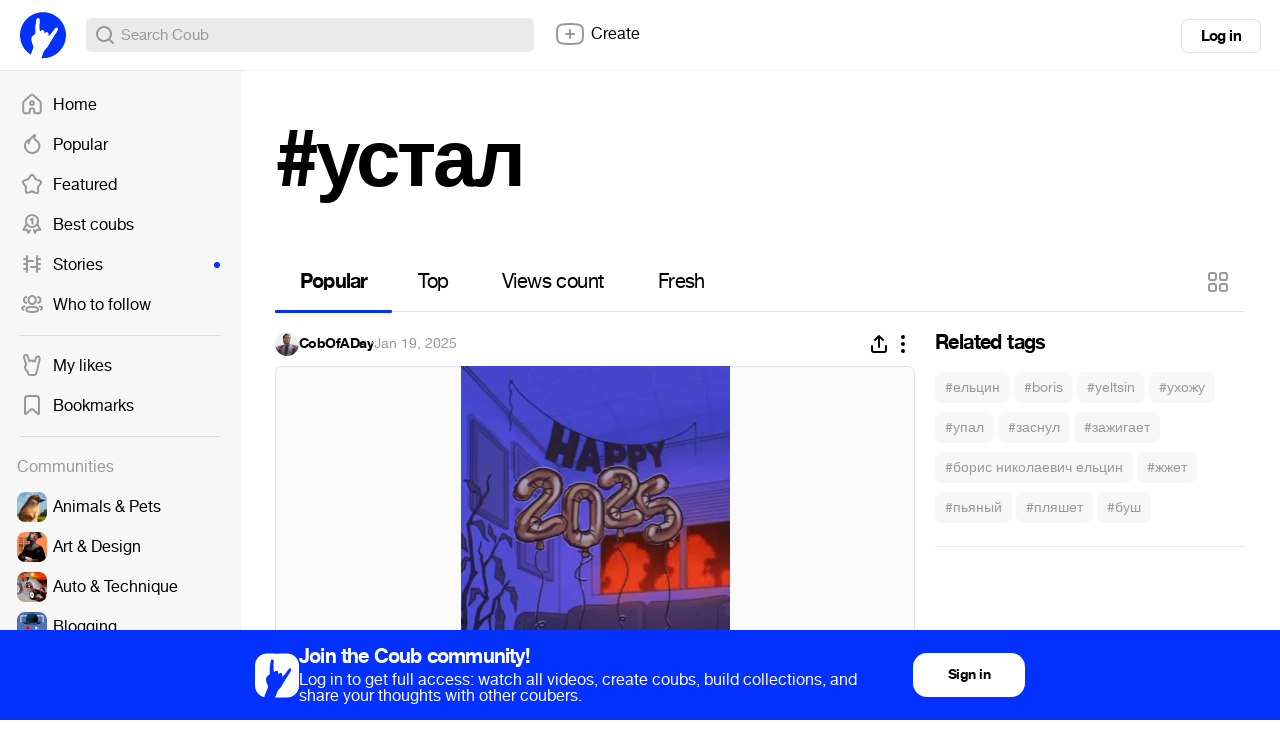

--- FILE ---
content_type: text/html; charset=utf-8
request_url: https://coub.com/tags/%D1%83%D1%81%D1%82%D0%B0%D0%BB
body_size: 16088
content:
<!DOCTYPE html>
<html>
<head>
<link rel="stylesheet" href="https://assets-cdn-s.coub.com/assets/coub/core_light-4319d5d9a5f6a150dcd5e03d2e4a7365ded2e0efbc485994a3de1cb0ff5d3835.css" media="screen, projection" />
<link rel="stylesheet" href="https://assets-cdn-s.coub.com/assets/coub/unlogged_light-5d5776e9160652f20478aa2cd8900d7a47c2f150e393f548cc1b23614181802b.css" media="screen, projection" />
<title>#устал on Coub</title>
<link rel="stylesheet" href="https://assets-cdn-s.coub.com/assets/coub/pages/search/tag_page_light-0ed6cfc0e1eecab9c891b631264fcfae6aee7e65dfd34f38e21a9b56b738bd0d.css" media="screen, projection" />

<script src="https://assets-cdn-s.coub.com/assets/sync_bundle-c6d4e11d9639e808c719edc99e587f55fecfe5c7114f8236409bda453b6f147d.js" crossorigin="anonymous"></script>
<script>
//<![CDATA[
I18n.locale = 'en';
I18n.fallbacks = true;
I18n.pluralization.ru = function (count) {
var key = count % 10 == 1 && count % 100 != 11 ? "one" : [2, 3, 4].indexOf(count % 10) >= 0 && [12, 13, 14].indexOf(count % 100) < 0 ? "few" : count % 10 == 0 || [5, 6, 7, 8, 9].indexOf(count % 10) >= 0 || [11, 12, 13, 14].indexOf(count % 100) >= 0 ? "many" : "other";
return [key];
};
window.production = true;

//]]>
</script>
<meta name="csrf-param" content="authenticity_token" />
<meta name="csrf-token" content="Iu8gM1amJPrqtV3LPKXbyBGb-NTe7P-nTZ_WYMDeKiQEOsd45wcbTZXxC0AnYo1xHohSDmWxHfB6ckj-vlSWaA" />

<script type="text/javascript">
  window.geo_country = "US";
  window.geo_city = "Columbus";
  window.request_client = "";
</script>

<script>
window.dataLayer = window.dataLayer || [];
</script>
<!-- Google Tag Manager -->
<script>(function(w,d,s,l,i){w[l]=w[l]||[];w[l].push({'gtm.start':
new Date().getTime(),event:'gtm.js'});var f=d.getElementsByTagName(s)[0],
j=d.createElement(s),dl=l!='dataLayer'?'&l='+l:'';j.async=true;j.src=
'https://www.googletagmanager.com/gtm.js?id='+i+dl;f.parentNode.insertBefore(j,f);
})(window,document,'script','dataLayer','GTM-MXHWXFG');</script>
<!-- End Google Tag Manager -->

<!-- Yandex.Metrika counter -->
<script type="text/javascript">
(function(m,e,t,r,i,k,a){m[i]=m[i]||function(){(m[i].a=m[i].a||[]).push(arguments)};
m[i].l=1*new Date();k=e.createElement(t),a=e.getElementsByTagName(t)[0],k.async=1,k.src=r,a.parentNode.insertBefore(k,a)})
(window, document, "script", "https://mc.yandex.ru/metrika/tag.js", "ym");
ym(48571952, "init", {webvisor: true});
</script>

<script>
//<![CDATA[

  window.env = 'production';

//]]>
</script>
<meta property="og:url" content="https://coub.com/tags/%D1%83%D1%81%D1%82%D0%B0%D0%BB" />
<meta name="title" content="#устал on Coub" />
<meta property="og:title" content="#устал on Coub" />
<meta name="description" content="Most popular coubs with #устал hashtag" />
<meta property="og:description" content="Most popular coubs with #устал hashtag" />
<meta property="og:site_name" content="Coub" />
<meta name="keywords" content="coub, video, loop, gif, animation, social, media, mashups, living photo, animated gif, gifs, gif, cinemagraph, gifsound, perfect loop, vine alternative, video, video editor, community" />
<meta property="og:image" content="https://assets-cdn-s.coub.com/assets/og/coub_og_image-ac413e288cf569b3fec8bcce869961e530d0f70adef8f94fb47883590e4d57fa.png" />
<meta property="og:image:width" content="936" />
<meta property="og:image:height" content="488" />
<meta property="al:ios:url" content="coub://timeline"></meta>
<meta property="al:ios:app_store_id" content="714042522"></meta>
<meta property="al:ios:app_name" content="Coub"></meta>
<meta property="al:android:url" content="coub://timeline"></meta>
<meta property="al:android:package" content="com.coub.android"></meta>
<meta property="al:android:app_name" content="Coub"></meta>

<link href='/manifest.json' rel='manifest'>
<link href='/favicon.ico' rel='shortcut icon'>
<link href='/apple-touch-icon-76.png' rel='apple-touch-icon' sizes='76x76'>
<link href='/apple-touch-icon-120.png' rel='apple-touch-icon' sizes='120x120'>
<link href='/apple-touch-icon-152.png' rel='apple-touch-icon' sizes='152x152'>
<meta content='width=device-width, initial-scale=1, maximum-scale=1, user-scalable=0' name='viewport'>
<meta content='Coub' name='application-name'>
<meta content="app-id=714042522" name="apple-itunes-app" />
<meta content='text/html; charset=utf-8' http-equiv='Content-Type'>
<meta content='255353984557948' property='fb:pages'>
<meta content='f6b46805307f3e1f' name='yandex-verification'>

</head>
<body class='tag-page'>

<div class='body-container'>
<div class='main-menu -always-visible'>
<div class='main-menu__shade'></div>
<div class='main-menu__inner'>
<div class='main-menu__fold'>
<svg xmlns="http://www.w3.org/2000/svg" width="16" height="16" fill="none"><path fill-rule="evenodd" clip-rule="evenodd" d="M6.76 5.15a1 1 0 10-1.52-1.3l-3 3.5a1 1 0 000 1.3l3 3.5a1 1 0 001.52-1.3L5.173 9H13a1 1 0 100-2H5.174L6.76 5.15z" fill="#999"></path></svg>
</div>
<div class='main-menu__wrapper hasScroller' data-scroll-type='vertical'>
<nav class='main-menu__nav'>
<ul>
<li class='main-menu__nav-item'>
<a href="/feed"><i><svg xmlns="http://www.w3.org/2000/svg" width="24" height="24" fill="none"><path fill-rule="evenodd" clip-rule="evenodd" d="M11.995 8.295a2.822 2.822 0 100 5.643 2.822 2.822 0 000-5.643zm-.822 2.822a.822.822 0 111.644 0 .822.822 0 01-1.644 0z" fill="#999"></path><path fill-rule="evenodd" clip-rule="evenodd" d="M13.946 2.459l-.002-.002a2.902 2.902 0 00-3.898 0l-.001.002-6.743 6.085a2.914 2.914 0 00-.958 2.162v8.68a2.913 2.913 0 002.907 2.908H8.81a1.957 1.957 0 001.954-1.954v-1.926c0-.715.624-1.304 1.366-1.237.582.059 1.108.631 1.108 1.351v1.803c0 1.077.877 1.954 1.954 1.954h3.558a2.913 2.913 0 002.907-2.908v-8.68c0-.826-.348-1.61-.958-2.163l-6.752-6.075zm-2.557 1.48a.902.902 0 011.212 0l.004.004 6.75 6.074c.191.173.301.418.301.68v8.68c0 .497-.41.908-.907.908h-3.512v-1.757c0-1.607-1.171-3.17-2.915-3.342h-.005a3.253 3.253 0 00-3.554 3.228v1.88H5.251a.913.913 0 01-.907-.907v-8.68c0-.262.11-.508.3-.68l6.743-6.085.002-.002z" fill="#999"></path></svg></i>
Home
<span></span>
</a></li>

<li class='main-menu__nav-item'>
<a href="/hot"><i><svg xmlns="http://www.w3.org/2000/svg" width="24" height="24" fill="none"><path fill-rule="evenodd" clip-rule="evenodd" d="M15.582 2.22a1 1 0 01.348 1.014c-.077.32-.186.681-.282.998-.052.173-.1.333-.138.467-.122.438-.198.818-.198 1.203 0 .309.126.586.5.96.28.279.598.52.988.817.205.156.43.328.68.528.669.534 1.41 1.203 1.977 2.124.576.938.943 2.087.943 3.543a7.59 7.59 0 01-.15 1.515C19.538 19.166 16.195 22 12.2 22c-.349 0-.7-.019-1.058-.07-3.006-.385-5.519-2.388-6.584-5.108A8.047 8.047 0 014 13.873c0-2.824 1.458-5.306 3.66-6.76a1 1 0 011.358.244c.177-.32.368-.63.57-.932a12.631 12.631 0 014.928-4.323 1 1 0 011.066.116zM7.647 9.723a6.047 6.047 0 00-1.227 6.368m1.227-6.368c.035.264.053.533.053.808 0 .218-.008.422-.029.618a1 1 0 001.978.29 10.365 10.365 0 011.6-3.9l.003-.004A10.586 10.586 0 0113.36 5.21c-.03.221-.047.452-.047.691 0 1.043.51 1.8 1.09 2.377.375.374.867.75 1.317 1.093.181.138.355.271.513.397.603.482 1.134.98 1.521 1.61.378.614.647 1.4.647 2.495 0 .386-.038.768-.11 1.12l-.004.018C17.756 17.846 15.236 20 12.2 20c-.277 0-.535-.015-.785-.05l-.014-.002c-2.28-.29-4.18-1.81-4.981-3.855" fill="#999"></path></svg></i>
Popular
<span></span>
</a></li>

<li class='main-menu__nav-item'>
<a href="/featured/creators"><i><svg xmlns="http://www.w3.org/2000/svg" width="24" height="24" fill="none"><path fill-rule="evenodd" clip-rule="evenodd" d="M12.018 4c-.283 0-.531.154-.632.328a.98.98 0 01-.042.066L9.386 7.231A2.6 2.6 0 017.79 8.508l-3.217.908a1.532 1.532 0 00-.389.275.772.772 0 00-.164.21c-.003.006-.003.006-.002 0-.024.125-.027.3.01.47.036.175.095.266.126.298.033.034.063.07.09.108l2.062 2.844c.524.588.624 1.393.624 1.874l-.001.057-.2 3.51a1 1 0 01-.011.103.405.405 0 00.038.257c.04.085.12.193.257.316.25.138.512.168.772.083l3.13-1.215a2.438 2.438 0 012.12.007l3.13 1.316c.193.063.338.078.442.068a.45.45 0 00.262-.11.998.998 0 01.11-.079c.038-.023.091-.073.14-.191.05-.12.084-.285.086-.483l-.197-3.48a.976.976 0 01-.002-.056c0-.486.103-1.301.64-1.89l2.166-2.752a.856.856 0 00.136-.834c-.103-.321-.27-.49-.548-.592l-3.262-.92a1 1 0 01-.247-.105c-.35-.18-.995-.51-1.35-1.19l-1.87-2.954a1.062 1.062 0 01-.021-.033C12.549 4.154 12.3 4 12.018 4zm-2.34-.714C10.183 2.452 11.119 2 12.019 2c.908 0 1.85.459 2.351 1.306l1.887 2.98c.02.032.039.065.056.1.01.02.033.058.118.121.084.063.189.121.35.205l3.194.902c.018.005.037.01.055.017.905.312 1.53.968 1.823 1.878a2.853 2.853 0 01-.46 2.673l-.005.008-2.196 2.787c-.021.027-.043.053-.067.077 0 0-.035.04-.069.16-.03.106-.047.234-.049.359l.198 3.48a.979.979 0 01.002.056c0 .756-.235 1.778-1.113 2.36-.853.673-1.836.607-2.609.34a1.012 1.012 0 01-.061-.023l-3.194-1.342a1.002 1.002 0 01-.072-.034.437.437 0 00-.378 0 .975.975 0 01-.098.044l-3.193 1.24a1.116 1.116 0 01-.036.012c-.914.316-1.824.149-2.55-.302a1 1 0 01-.11-.08c-.646-.533-1.205-1.353-1.057-2.42l.195-3.434a1.441 1.441 0 00-.049-.36.459.459 0 00-.069-.16.995.995 0 01-.09-.107L2.66 12c-.332-.37-.508-.82-.591-1.217a3.25 3.25 0 01-.016-1.26c.104-.54.436-.972.732-1.262.31-.302.69-.557 1.065-.712a1 1 0 01.111-.039l3.293-.929.022-.006a.602.602 0 00.348-.293c.022-.046.048-.09.077-.133L9.68 3.286z" fill="#999"></path></svg></i>
Featured
<span></span>
</a></li>

<li class='main-menu__nav-item'>
<a href="/best/daily"><i><svg xmlns="http://www.w3.org/2000/svg" width="24" height="24" fill="none"><path fill-rule="evenodd" clip-rule="evenodd" d="M5 9a7 7 0 1114 0A7 7 0 015 9zm7-5a5 5 0 100 10 5 5 0 000-10z" fill="#999"></path><path fill-rule="evenodd" clip-rule="evenodd" d="M7.002 11.635a1 1 0 01.363 1.367l-2.255 3.88 1.661-.108a1.1 1.1 0 011.057.61l.716 1.448.578-1.06a1 1 0 011.756.957L9.47 21.31a1.1 1.1 0 01-1.952-.04L6.301 18.81l-2.746.177a1.1 1.1 0 01-1.022-1.65l3.102-5.338a1 1 0 011.367-.363zM17.037 11.614a1 1 0 00-.423 1.35l2.052 3.924-1.756-.114a1.1 1.1 0 00-1.057.61l-.666 1.347-.448-.92a1 1 0 10-1.798.877l1.251 2.567a1.1 1.1 0 001.975.006l1.213-2.452 2.755.177a1.1 1.1 0 001.045-1.607l-2.794-5.343a1 1 0 00-1.35-.422zM11.5 8.5v3a1 1 0 102 0V6.7a1.1 1.1 0 00-1.76-.88L9.9 7.2a1 1 0 101.2 1.6l.4-.3z" fill="#999"></path></svg></i>
Best coubs
<span></span>
</a></li>

<li class='main-menu__nav-item highlighted'>
<a href="/featured/stories"><i><svg xmlns="http://www.w3.org/2000/svg" width="24" height="24" fill="none"><path fill-rule="evenodd" clip-rule="evenodd" d="M7 3a1 1 0 011 1v4h5a1 1 0 110 2H8v10a1 1 0 11-2 0v-2H4a1 1 0 110-2h2v-3H4a1 1 0 110-2h2V8H4a1 1 0 010-2h2V4a1 1 0 011-1z" fill="#999"></path><path fill-rule="evenodd" clip-rule="evenodd" d="M17 3a1 1 0 011 1v2h2.112a1 1 0 110 2H18v3h2.112a1 1 0 110 2H18v3h2a1 1 0 110 2h-2v2a1 1 0 11-2 0v-4h-5a1 1 0 110-2h5V4a1 1 0 011-1z" fill="#999"></path></svg></i>
Stories
<span></span>
</a></li>

<li class='main-menu__nav-item'>
<a href="/featured/channels"><i><svg xmlns="http://www.w3.org/2000/svg" width="24" height="24" fill="none"><path fill-rule="evenodd" clip-rule="evenodd" d="M7.411 7.994C7.412 5.3 9.467 3 12.142 3c2.676 0 4.731 2.302 4.731 4.995 0 2.695-2.055 4.996-4.73 4.996h-.032c-2.669-.01-4.708-2.313-4.7-4.997zm0 0v-.002l1 .003h-1v-.002zM12.142 5c-1.445 0-2.73 1.276-2.73 2.995V8c-.007 1.712 1.268 2.986 2.705 2.992h.025c1.445 0 2.731-1.275 2.731-2.996 0-1.72-1.286-2.995-2.73-2.995zM7.2 4.84A1 1 0 016.388 6c-.816.143-1.524.932-1.524 1.98.003 1.066.731 1.86 1.564 1.985a1 1 0 11-.298 1.978c-1.895-.285-3.262-1.994-3.266-3.96v-.001c0-1.939 1.326-3.627 3.177-3.952A1 1 0 017.2 4.84zm9.885 0a1 1 0 011.158-.811c1.851.325 3.177 2.013 3.177 3.952v.002c-.003 1.965-1.372 3.674-3.266 3.959a1 1 0 01-.297-1.978c.831-.125 1.561-.919 1.563-1.984 0-1.05-.707-1.838-1.523-1.981a1 1 0 01-.812-1.158zM5.468 14.307a1 1 0 01-.83 1.145c-.6.096-.985.241-1.198.391-.163.114-.2.203-.2.348 0 .126.031.189.075.242.058.07.184.174.438.277a1 1 0 01-.757 1.852c-.448-.183-.89-.452-1.223-.856a2.334 2.334 0 01-.534-1.515c0-.875.423-1.543 1.051-1.985.577-.405 1.313-.613 2.032-.729a1 1 0 011.146.83zm13.348 0a1 1 0 011.145-.83c.72.116 1.455.324 2.032.73.628.44 1.051 1.11 1.051 1.984 0 .576-.185 1.092-.533 1.515-.334.404-.776.673-1.224.856a1 1 0 11-.756-1.852c.253-.104.379-.207.437-.277.044-.053.076-.116.076-.242 0-.145-.038-.234-.2-.348-.214-.15-.599-.295-1.2-.39a1 1 0 01-.828-1.146zm-11.1.16c1.233-.443 2.833-.568 4.427-.568 1.603 0 3.204.13 4.436.578.623.227 1.22.559 1.665 1.06.465.521.72 1.174.72 1.924 0 .752-.257 1.405-.726 1.925-.448.498-1.047.826-1.67 1.05-1.233.441-2.833.565-4.425.565-1.603 0-3.204-.129-4.436-.576-.624-.227-1.22-.558-1.666-1.058a2.82 2.82 0 01-.72-1.924c0-.752.257-1.404.725-1.925.448-.498 1.047-.827 1.67-1.051zm-.183 2.39a.813.813 0 00-.212.586c0 .267.079.443.212.592.152.17.42.351.857.51.89.323 2.2.456 3.753.456 1.547 0 2.857-.128 3.75-.448.439-.157.707-.337.86-.505a.812.812 0 00.21-.587.829.829 0 00-.212-.594c-.152-.17-.42-.352-.856-.51-.89-.325-2.2-.458-3.752-.458-1.547 0-2.858.13-3.75.45-.44.158-.708.338-.86.507z" fill="#999"></path></svg></i>
Who to follow
<span></span>
</a></li>

<li class='main-menu__hr'></li>
<li class='main-menu__nav-item'>
<a href="/likes"><i><svg xmlns="http://www.w3.org/2000/svg" fill="none" height="24" viewBox="0 0 24 24" width="24"><path clip-rule="evenodd" d="m15.0946 4.58779-.0156.0449-.6402 2.17408c-.2862-.09794-.6047-.15591-.9556-.15591-.0177 0-.0353.00015-.0528.00046-.3786.00655-.7278.08344-1.0428.21486-.1029-.06515-.211-.12467-.3242-.17764-.4058-.18994-.8778-.29568-1.4168-.27513-.2871.01041-.5643.05937-.82744.1413-.01337-.03274-.0254-.06361-.03597-.09248l-1.03433-3.29222-.01042-.02983c-.21877-.62638-.65537-1.24355-1.2774-1.6573-.67182-.44686-1.70097-.718891-2.75473-.20883l-.00737.00357-.00735.00363c-1.61476.798-1.90168 2.64883-1.55322 3.88646.56382 2.17355 1.23406 4.22294 1.94598 6.27869-.14328.2224-.30821.4946-.47159.7984l-.00441.0082-.00434.0082c-.01527.0291-.03315.0609-.06833.123l-.01832.032c-.10664.1862-.36089.6299-.46426 1.2117-.11617.6539-.02182 1.2906.19159 1.914.16933.5009.37795.9646.66712 1.5395.44364.8825.9781 1.385 1.34274 1.7278l.01585.0149.00149.0014c.37837.3572.53135.5522.60837.6905.05109.0917.10101.2115.10101.4834 0 1.6569 1.34315 3 3 3h4.30493c1.6568 0 3-1.3431 3-3 0-.3857.1288-.7445.4651-1.5229l.0242-.0558c.215-.4971.5194-1.2005.6755-2.0051.1675-.8633.5961-3.0072.7743-3.898l.0002-.001.0003-.0018.0003-.0013.0743-.3717c.1753-.6346.4185-1.6228.5617-2.27797l.7621-3.52908c.1274-.59131.1127-1.34842-.1245-2.03748-.2387-.69351-.9781-1.92199-2.569-1.92199-1.6071 0-2.521 1.30424-2.8361 2.21251zm-7.45152 12.78171c.84052.7932 1.33819 1.4582 1.33819 2.6299 0 .5523.44771 1 1 1h4.30493c.5523 0 1-.4477 1-1 0-.8598.3132-1.5847.6292-2.3161.2282-.5284.458-1.0601.5722-1.6486.2099-1.0819.8621-4.338.8696-4.3701.1649-.5899.4104-1.5844.551-2.22777l.7609-3.52348c.0055-.02572.0104-.05263.0147-.08055.0043-.0277.0079-.05639.0108-.0859.0542-.54561-.123-1.37162-.7639-1.37162-.3861 0-.7666.34932-.9465.86795l-.9221 3.13139c-.0395.11428-.0838.22404-.1314.33048-.0925.20729-.1969.40194-.2997.59271-.1241.23093-.2517.46843-.3529.71879l-.0125.0315c-.0049.0124-.0097.0254-.0143.0387-.0054.0155-.0107.0315-.0161.0477-.0456.1375-.096.2897-.2601.2897-.075 0-.2118-.0357-.2681-.2709-.0082-.0667-.0194-.1355-.0339-.20518-.0101-.04858-.0218-.09762-.035-.14674l-.0004-.00149c-.1132-.41879-.3422-.84317-.7072-1.03833-.0462-.02468-.0945-.0457-.145-.06257-.0242-.00807-.0489-.01518-.074-.0213l-.0134-.00315c-.068-.01545-.1396-.02368-.2149-.02368-.483 0-.7484.33599-.9684.85754-.0224.05306-.0446.10873-.0662.16546-.0356.09268-.1612.14258-.2343.14258-.1462-.00713-.2436-.09446-.2624-.22991-.0051-.03659-.0115-.07305-.0192-.10926l-.0004-.00172c-.0493-.22871-.1519-.44744-.2969-.62648-.184-.22716-.4363-.39042-.7344-.4291-.0273-.00353-.0549-.00602-.0829-.00743-.032-.00161-.0645-.0018-.0975-.0005-.5098.01783-.99339.38853-1.17144.89825-.03739.11834-.16463.25308-.29238.25308-.19145 0-.33356-.2496-.43981-.48442l-.01296-.02895c-.01635-.0369-.03182-.07315-.04645-.10772l-.01015-.024c-.0298-.0705-.05601-.13254-.07914-.17652l-.02305-.04413c-.13284-.25431-.2798-.53564-.41361-.80904-.02577-.05265-.05105-.105-.07564-.15681-.10866-.22886-.204-.44711-.26925-.63324l-1.03644-3.29892c-.17632-.50485-.72457-.99064-1.2726-.72537-.4114.20331-.63524.74338-.56506 1.30272.00257.02043.00552.04089.00888.06136.01107.06758.02647.13527.0464.20251l.005.0193c.0965.37219.19634.74099.29923 1.10727.42899 1.52725.91096 3.01043 1.42524 4.51119.10811.3155.21765.6318.32842.9494.1237.3546.10121.6469-.06372.8697-.09184.123-.39359.5471-.68784 1.0943-.03239.0616-.06583.1206-.09877.1787-.21719.383-.4122.7269-.13738 1.5269.05151.1527.10883.3042.17668.466.10002.2385.2229.4993.38371.819.28301.5632.6035.8661.94461 1.1869z" fill="#000" fill-rule="evenodd"></path></svg></i>
My likes
<span></span>
</a></li>

<li class='main-menu__nav-item'>
<a href="/bookmarks"><i><svg xmlns="http://www.w3.org/2000/svg" width="24" height="24" fill="none"><path fill-rule="evenodd" clip-rule="evenodd" d="M16 4H8a2 2 0 00-2 2v13.603l4.054-3.535a3 3 0 013.951.006L18 19.582V6a2 2 0 00-2-2zM8 2a4 4 0 00-4 4v14.328c0 1.434 1.687 2.2 2.768 1.259l4.6-4.012a1 1 0 011.318.002l4.542 3.99c1.08.947 2.772.18 2.772-1.256V6a4 4 0 00-4-4H8z" fill="#999"></path></svg></i>
Bookmarks
<span></span>
</a></li>

<li auto-init='true' class='main-menu__banner -hidden' data-type='small_left' widget-coub-banner='true'>
<div class='main-menu__hr'></div>
</li>
<li class='main-menu__hr'></li>
<li class='main-menu__nav-item -title'>
Communities
</li>
<li class='main-menu__switcher-item main-menu__community-item' data-community-id='32' data-community-permalink='animals-pets'>
<a class="-fill page-reload" href="/community/animals-pets"></a>
<img alt="Animals &amp; Pets" src="https://attachments-cdn-s.coub.com/coub_storage/category/cw_image/60432c0f1f4/5d35698dc76c52d5f9e63/small_1544749976_animals2.png" width="30" height="30" />
<div class='title'>Animals &amp; Pets</div>
<div class='switcher toggle-registration' data-action='sign_up' data-prompt='Unsubscribe' hideable-prompt='true'></div>
</li>

<li class='main-menu__switcher-item main-menu__community-item' data-community-id='2' data-community-permalink='art'>
<a class="-fill page-reload" href="/community/art"></a>
<img alt="Art &amp; Design" src="https://attachments-cdn-s.coub.com/coub_storage/category/cw_image/bc49636b5e9/9d819c4215f13ccf07a7b/small_1544749302_art2.png" width="30" height="30" />
<div class='title'>Art &amp; Design</div>
<div class='switcher toggle-registration' data-action='sign_up' data-prompt='Unsubscribe' hideable-prompt='true'></div>
</li>

<li class='main-menu__switcher-item main-menu__community-item' data-community-id='75' data-community-permalink='cars'>
<a class="-fill page-reload" href="/community/cars"></a>
<img alt="Auto &amp; Technique" src="https://attachments-cdn-s.coub.com/coub_storage/category/cw_image/dcda24f72f3/076e0f1bc1028aa643b02/small_1545566648_Auto.png" width="30" height="30" />
<div class='title'>Auto &amp; Technique</div>
<div class='switcher toggle-registration' data-action='sign_up' data-prompt='Unsubscribe' hideable-prompt='true'></div>
</li>

<li class='main-menu__switcher-item main-menu__community-item' data-community-id='113' data-community-permalink='blogging'>
<a class="-fill page-reload" href="/community/blogging"></a>
<img alt="Blogging" src="https://attachments-cdn-s.coub.com/coub_storage/category/cw_image/cc945f16597/2b4fb4d4deb9e584afe1c/small_1622039038_Blogging.png" width="30" height="30" />
<div class='title'>Blogging</div>
<div class='switcher toggle-registration' data-action='sign_up' data-prompt='Unsubscribe' hideable-prompt='true'></div>
</li>

<li class='main-menu__switcher-item main-menu__community-item' data-community-id='14' data-community-permalink='cartoons'>
<a class="-fill page-reload" href="/community/cartoons"></a>
<img alt="Cartoons" src="https://attachments-cdn-s.coub.com/coub_storage/category/cw_image/f8ede745da4/2e6c3a22d04db1a6a25e3/small_1544759035_cartoons2.png" width="30" height="30" />
<div class='title'>Cartoons</div>
<div class='switcher toggle-registration' data-action='sign_up' data-prompt='Unsubscribe' hideable-prompt='true'></div>
</li>

<li class='main-menu__switcher-item main-menu__community-item' data-community-id='39' data-community-permalink='celebrity'>
<a class="-fill page-reload" href="/community/celebrity"></a>
<img alt="Celebrity" src="https://attachments-cdn-s.coub.com/coub_storage/category/cw_image/f29db91ad17/ceeba69e8fe30eb9c445a/small_1544760906_celeb2.png" width="30" height="30" />
<div class='title'>Celebrity</div>
<div class='switcher toggle-registration' data-action='sign_up' data-prompt='Unsubscribe' hideable-prompt='true'></div>
</li>

<li class='main-menu__switcher-item main-menu__community-item' data-community-id='77' data-community-permalink='dance'>
<a class="-fill page-reload" href="/community/dance"></a>
<img alt="Dance" src="https://attachments-cdn-s.coub.com/coub_storage/category/cw_image/d7afb96f274/3e8dad0b674f8605556f2/small_1545567838_Dance.png" width="30" height="30" />
<div class='title'>Dance</div>
<div class='switcher toggle-registration' data-action='sign_up' data-prompt='Unsubscribe' hideable-prompt='true'></div>
</li>

<li class='main-menu__switcher-item main-menu__community-item' data-community-id='16' data-community-permalink='fashion'>
<a class="-fill page-reload" href="/community/fashion"></a>
<img alt="Fashion &amp; Beauty" src="https://attachments-cdn-s.coub.com/coub_storage/category/cw_image/503df3602c0/3bb25ae4face4a7c9a6f8/small_1544654169_Fashion.png" width="30" height="30" />
<div class='title'>Fashion &amp; Beauty</div>
<div class='switcher toggle-registration' data-action='sign_up' data-prompt='Unsubscribe' hideable-prompt='true'></div>
</li>

<li class='main-menu__switcher-item main-menu__community-item' data-community-id='112' data-community-permalink='food-kitchen'>
<a class="-fill page-reload" href="/community/food-kitchen"></a>
<img alt="Food &amp; Kitchen" src="https://attachments-cdn-s.coub.com/coub_storage/category/cw_image/496fb34cd0a/573a3d5c899f3d332162b/small_1622031286_Food-Kitchen.png" width="30" height="30" />
<div class='title'>Food &amp; Kitchen</div>
<div class='switcher toggle-registration' data-action='sign_up' data-prompt='Unsubscribe' hideable-prompt='true'></div>
</li>

<li class='main-menu__switcher-item main-menu__community-item' data-community-id='17' data-community-permalink='gaming'>
<a class="-fill page-reload" href="/community/gaming"></a>
<img alt="Gaming" src="https://attachments-cdn-s.coub.com/coub_storage/category/cw_image/49fb773a80c/efee899b14f85527ed209/small_1544749693_gaming2.png" width="30" height="30" />
<div class='title'>Gaming</div>
<div class='switcher toggle-registration' data-action='sign_up' data-prompt='Unsubscribe' hideable-prompt='true'></div>
</li>

<li class='main-menu__switcher-item main-menu__community-item' data-community-id='114' data-community-permalink='live-pictures'>
<a class="-fill page-reload" href="/community/live-pictures"></a>
<img alt="Live Pictures" src="https://attachments-cdn-s.coub.com/coub_storage/category/cw_image/6a781fee541/43bd1211431771697290d/small_1622039067_Live_pictures.png" width="30" height="30" />
<div class='title'>Live Pictures</div>
<div class='switcher toggle-registration' data-action='sign_up' data-prompt='Unsubscribe' hideable-prompt='true'></div>
</li>

<li class='main-menu__switcher-item main-menu__community-item' data-community-id='37' data-community-permalink='mashup'>
<a class="-fill page-reload" href="/community/mashup"></a>
<img alt="Mashup" src="https://attachments-cdn-s.coub.com/coub_storage/category/cw_image/93ae83fbc3f/4d90453882a0f2e50dbc0/small_1544622036_Mashup.png" width="30" height="30" />
<div class='title'>Mashup</div>
<div class='switcher toggle-registration' data-action='sign_up' data-prompt='Unsubscribe' hideable-prompt='true'></div>
</li>

<li class='main-menu__switcher-item main-menu__community-item' data-community-id='116' data-community-permalink='memes'>
<a class="-fill page-reload" href="/community/memes"></a>
<img alt="Memes" src="https://attachments-cdn-s.coub.com/coub_storage/category/cw_image/c9ec52f6b8e/901439d39eb2de551860f/small_1623846896_memes.png" width="30" height="30" />
<div class='title'>Memes</div>
<div class='switcher toggle-registration' data-action='sign_up' data-prompt='Unsubscribe' hideable-prompt='true'></div>
</li>

<li class='main-menu__switcher-item main-menu__community-item' data-community-id='19' data-community-permalink='movies'>
<a class="-fill page-reload" href="/community/movies"></a>
<img alt="Movies &amp; TV" src="https://attachments-cdn-s.coub.com/coub_storage/category/cw_image/dda6b36d2fb/9ae8ba82060e5659de192/small_1544758441_movies2.png" width="30" height="30" />
<div class='title'>Movies &amp; TV</div>
<div class='switcher toggle-registration' data-action='sign_up' data-prompt='Unsubscribe' hideable-prompt='true'></div>
</li>

<li class='main-menu__switcher-item main-menu__community-item' data-community-id='8' data-community-permalink='music'>
<a class="-fill page-reload" href="/community/music"></a>
<img alt="Music" src="https://attachments-cdn-s.coub.com/coub_storage/category/cw_image/0327247c5ff/85914bdd8e1edc998c480/small_1544760089_Music3.png" width="30" height="30" />
<div class='title'>Music</div>
<div class='switcher toggle-registration' data-action='sign_up' data-prompt='Unsubscribe' hideable-prompt='true'></div>
</li>

<li class='main-menu__switcher-item main-menu__community-item' data-community-id='9' data-community-permalink='nature-travel'>
<a class="-fill page-reload" href="/community/nature-travel"></a>
<img alt="Nature &amp; Travel" src="https://attachments-cdn-s.coub.com/coub_storage/category/cw_image/a4b57370b28/3c9d9a8cf4246d5a30610/small_1545567929_Nature.png" width="30" height="30" />
<div class='title'>Nature &amp; Travel</div>
<div class='switcher toggle-registration' data-action='sign_up' data-prompt='Unsubscribe' hideable-prompt='true'></div>
</li>

<li class='main-menu__switcher-item main-menu__community-item' data-community-id='76' data-community-permalink='science-technology'>
<a class="-fill page-reload" href="/community/science-technology"></a>
<img alt="Science &amp; Technology" src="https://attachments-cdn-s.coub.com/coub_storage/category/cw_image/d7b917ae565/55b6fc9b6407f7099c088/small_1544622172_science.png" width="30" height="30" />
<div class='title'>Science &amp; Technology</div>
<div class='switcher toggle-registration' data-action='sign_up' data-prompt='Unsubscribe' hideable-prompt='true'></div>
</li>

<li class='main-menu__switcher-item main-menu__community-item' data-community-id='12' data-community-permalink='sports'>
<a class="-fill page-reload" href="/community/sports"></a>
<img alt="Sports" src="https://attachments-cdn-s.coub.com/coub_storage/category/cw_image/f582005153c/999b059f60e79e58836fc/small_1544760276_sport2.png" width="30" height="30" />
<div class='title'>Sports</div>
<div class='switcher toggle-registration' data-action='sign_up' data-prompt='Unsubscribe' hideable-prompt='true'></div>
</li>

<li class='main-menu__switcher-item main-menu__community-item' data-community-id='115' data-community-permalink='standup-jokes'>
<a class="-fill page-reload" href="/community/standup-jokes"></a>
<img alt="Stand-up &amp; Jokes" src="https://attachments-cdn-s.coub.com/coub_storage/category/cw_image/e705818f6da/2d68d0903305d728e1d5b/small_1622039112_Stand-up.png" width="30" height="30" />
<div class='title'>Stand-up &amp; Jokes</div>
<div class='switcher toggle-registration' data-action='sign_up' data-prompt='Unsubscribe' hideable-prompt='true'></div>
</li>

<li class='main-menu__switcher-item main-menu__community-item off' data-community-id='36' data-community-permalink='anime'>
<a class="-fill page-reload" href="/community/anime"></a>
<img alt="Anime" src="https://attachments-cdn-s.coub.com/coub_storage/category/cw_image/79d6e4a3e73/c0b7416c30391c998a2ac/small_1544750217_Anime2.png" width="30" height="30" />
<div class='title'>Anime</div>
<div class='switcher -off toggle-registration' data-action='sign_up' data-prompt='Subscribe' hideable-prompt='true'></div>
</li>

<li class='main-menu__hr'></li>
<li class='main-menu__switcher-item main-menu__change-theme'>
<i><svg xmlns="http://www.w3.org/2000/svg" width="24" height="24" fill="none"><path fill-rule="evenodd" clip-rule="evenodd" d="M12 2C6.477 2 2 6.477 2 12s4.477 10 10 10 10-4.477 10-10S17.523 2 12 2zm0 18a8 8 0 100-16v16z" fill="#999"></path></svg></i>
<div class='title'>Dark Theme</div>
<div class='switcher -off' data-prompt='Turn On' hideable-prompt='true'></div>
</li>

<div class='main-menu__social-block'>
<div>Join our community</div>
<div class='main-menu__social-buttons'>
<a class="main-menu__social-button -twitter" href="https://twitter.com/coub?utm_source=coub_web&amp;utm_medium=side_menu&amp;utm_campaign=join_our_smm"><svg xmlns="http://www.w3.org/2000/svg" fill="none" height="20" viewBox="0 0 20 20" width="20"><path d="m17.2793 4.16329c-.595.27181-1.229.45198-1.89.53946.68-.42282 1.199-1.08724 1.443-1.8881-.634.39366-1.334.67172-2.08.82689-.602-.66755-1.46-1.08099-2.396-1.08099-1.816 0-3.278 1.53505-3.278 3.4169 0 .27077.022.53112.076.77898-2.727-.13851-5.14-1.49965-6.761-3.57311-.283.51133-.449 1.09661-.449 1.72667 0 1.18305.585 2.23176 1.457 2.83891-.527-.01041-1.044-.16975-1.482-.42073v.03749c0 1.66002 1.137 3.03884 2.628 3.35654-.267.076-.558.1124-.86.1124-.21 0-.422-.0125-.621-.0583.425 1.3528 1.631 2.3474 3.065 2.3797-1.116.9091-2.533 1.4569-4.067 1.4569-.269 0-.527-.0125-.785-.0469 1.453.9758 3.175 1.533 5.032 1.533 6.036 0 9.336-5.2071 9.336-9.72061 0-.151-.005-.2968-.012-.44156.651-.48114 1.198-1.08203 1.644-1.77354z" fill="#fff"></path></svg>
</a><a class="main-menu__social-button -discord" href="https://discord.gg/coub-968851268623826974?utm_source=coub_web&amp;utm_medium=side_menu&amp;utm_campaign=join_our_smm"><svg xmlns="http://www.w3.org/2000/svg" xmlns:xlink="http://www.w3.org/1999/xlink" fill="none" height="16" viewBox="0 0 20 16" width="20"><clipPath id="a"><path d="m0 0h20v15.493h-20z"></path></clipPath><g clip-path="url(#a)"><path d="m16.9308 1.37891c-1.2747-.584899-2.6416-1.015829-4.0709-1.26264-.026-.004764-.052.00714-.0654.030949-.1758.312679-.3706.720594-.5069 1.041211-1.5373-.230138-3.06661-.230138-4.57233 0-.1364-.327743-.3382-.728532-.51479-1.041211-.01341-.023014-.03941-.034918-.06544-.030949-1.42845.246022-2.79541.676952-4.07093 1.26264-.01104.00476-.0205.01271-.02679.02302-2.592827 3.87363-3.303112 7.65205-2.9546699 11.38367.0015766.0182.0118248.0357.0260149.0468 1.710675 1.2563 3.367755 2.0189 4.994065 2.5245.02603.0079.05361-.0016.07017-.0231.38471-.5253.72764-1.0793 1.02166-1.6618.01736-.0341.00079-.0746-.03467-.0881-.54395-.2063-1.06189-.4579-1.56012-.7436-.0394-.023-.04256-.0794-.0063-.1063.10484-.0786.20971-.1604.30983-.2429.01811-.0151.04335-.0182.06464-.0087 3.27313 1.4944 6.81666 1.4944 10.05116 0 .0213-.0103.0466-.0071.0655.0079.1001.0826.2049.1651.3106.2437.0362.0269.0339.0833-.0055.1063-.4983.2913-1.0162.5373-1.5609.7428-.0355.0135-.0513.0548-.0339.0889.3003.5817.6432 1.1357 1.0208 1.6611.0158.0222.0442.0317.0702.0238 1.6342-.5056 3.2913-1.2682 5.002-2.5245.0149-.0111.0244-.0278.026-.0461.417-4.31406-.6985-8.0615-2.9571-11.38359-.0055-.01109-.0149-.01904-.026-.0238zm-10.24745 9.13449c-.98543 0-1.79741-.90468-1.79741-2.01576 0-1.11107.79623-2.01577 1.79741-2.01577 1.00904 0 1.81316.91265 1.79738 2.01577 0 1.11108-.79622 2.01576-1.79738 2.01576zm6.64565 0c-.9855 0-1.7974-.90468-1.7974-2.01576 0-1.11107.7962-2.01577 1.7974-2.01577 1.009 0 1.8131.91265 1.7974 2.01577 0 1.11108-.7884 2.01576-1.7974 2.01576z" fill="#fff"></path></g></svg>
</a><a class="main-menu__social-button -telegram" href="https://t.me/coubnews?utm_source=coub_web&amp;utm_medium=side_menu&amp;utm_campaign=join_our_smm"><svg xmlns="http://www.w3.org/2000/svg" fill="none" height="20" viewBox="0 0 20 20" width="20"><path d="m7.70883 12.067-.29114 4.095c.41655 0 .59695-.1789.81329-.3938l1.95292-1.8664 4.0466 2.9635c.7422.4136 1.2651.1958 1.4653-.6827l2.6562-12.44648.0007-.00073c.2354-1.0971-.3968-1.52611-1.1198-1.25697l-15.61308 5.97755c-1.065561.41361-1.049427 1.00762-.18114 1.27676l3.99163 1.24157 9.27179-5.80154c.4363-.28895.8331-.12907.5067.15987z" fill="#fff"></path></svg>
</a></div>
</div>

</ul>
</nav>
<footer class='footer'>
<nav class='footer__nav'>
<ul>
<li class='footer__nav-item'>
<a class="-undr" href="https://coub.com/official/stories">Blog</a>
</li>
<li class='footer__nav-item'>
<span class='-undr' data-action='download-app'>
Apps
</span>
</li>
<li class='footer__nav-item'>
<a class="-undr" href="/brand-assets">Brand</a>
</li>
<li class='footer__nav-item'>
<a class="-undr" href="/tos">Terms</a>
</li>
<li class='footer__nav-item'>
<a class="-undr" href="/privacy">Privacy</a>
</li>
<li class='footer__nav-item'>
<a class="-undr" href="/rules">Rules</a>
</li>
<li class='footer__nav-item'>
<a class="-undr" href="/dmca">DMCA</a>
</li>
</ul>
</nav>
<div class='footer__copyright'>
<div>&copy;&nbsp;2012&mdash;2026&nbsp;Coub.com Ltd</div>
<span>Audio recognition by <a href="https://www.acrcloud.com" target="_blank">ACRCloud</a>.</span>
</div>
</footer>

</div>
</div>
</div>

<header class='header '>

<div class='header__bg -fill'></div>
<div class='header__contents inline--container'>
<div class='header__left inline--container'>
<div class='header__logo' data-prompt='Coub' direction='below' hideable-prompt='true'>
<a href="/"><div class='img blue'><svg xmlns="http://www.w3.org/2000/svg" width="46" height="47" fill="none"><path fill-rule="evenodd" clip-rule="evenodd" d="M46 23.171c0 12.703-10.297 23-23 23-.61 0-1.214-.023-1.811-.07l2.262-6.216c.374-1.026 1.619-2.4 2.719-3.615l.007-.008c.631-.694 1.175-1.294 1.383-1.648.93-1.583 3.63-6.114 4.036-6.796.031-.052.05-.082.051-.086.628-.9 1.636-2.44 2.257-3.444l3.392-5.512c.621-1.008.668-2.272.105-2.818a.97.97 0 00-.344-.215c-.622-.226-1.449.14-2.057.913l-3.41 4.756c-.395.501-.836.912-1.263 1.31-.356.331-.722.674-1.05 1.056l-.35.408a.24.24 0 01-.165.083.44.44 0 01-.18-.024c-.122-.045-.318-.183-.265-.617v-.004c.03-.132.582-2.57-.975-3.226l-.07-.027c-.855-.311-1.537.224-2.293 1.124-.114.135-.346.148-.464.105a.447.447 0 01-.28-.54c.27-1.208-.228-2.337-1.184-2.685l-.074-.024c-.831-.267-1.835.074-2.437.834a.24.24 0 01-.078.064c-.12.114-.325.273-.548.192-.24-.087-.296-.378-.318-.59l-.027-.263c-.026-.26-.059-.56-.097-.882l-.001-.01c-.12-1.051-.268-2.357-.244-3.225l.367-6.188c.025-.904-.39-1.675-1.034-1.909a1.204 1.204 0 00-.569-.062c-.91.117-1.692 1.149-1.78 2.35l-.676 6.257c-.047.633-.032 1.518-.018 2.373v.002c.011.634.022 1.233.007 1.717l-.06 1.996c-.02.672-.235 1.154-.638 1.432-.223.157-.97.694-1.78 1.449-.077.072-.156.141-.233.21l-.034.03c-.597.529-1.112.986-1.162 2.504-.026.713.007 1.438.11 2.502.107 1.118.437 1.819.788 2.56.056.12.12.248.185.38.515 1.038 1.219 2.456.634 4.063l-2.408 6.614C4.37 38.7 0 31.446 0 23.171c0-12.702 10.297-23 23-23s23 10.298 23 23z" fill="#0332FF"></path><path fill-rule="evenodd" clip-rule="evenodd" d="M21.189 46.101l2.262-6.216c.374-1.026 1.619-2.4 2.719-3.614l.007-.008c.631-.695 1.175-1.295 1.382-1.648a1968.883 1968.883 0 014.088-6.883c.628-.9 1.636-2.44 2.257-3.444l3.392-5.512c.621-1.008.668-2.272.105-2.818a.972.972 0 00-.344-.215c-.622-.226-1.449.14-2.057.914l-3.41 4.755c-.395.501-.836.912-1.263 1.31-.356.331-.722.674-1.05 1.056l-.35.408a.24.24 0 01-.165.083.443.443 0 01-.18-.024c-.123-.044-.318-.183-.265-.617v-.004c.03-.132.582-2.57-.975-3.226l-.07-.027c-.855-.311-1.537.224-2.293 1.124-.114.135-.347.148-.464.105a.447.447 0 01-.28-.54c.27-1.208-.228-2.337-1.184-2.685l-.074-.024c-.831-.267-1.835.075-2.437.834a.241.241 0 01-.078.064c-.12.114-.325.273-.548.192-.24-.087-.296-.378-.318-.59l-.027-.262c-.026-.26-.06-.56-.097-.883l-.001-.01c-.12-1.05-.268-2.356-.244-3.225l.367-6.188c.025-.904-.39-1.674-1.035-1.909a1.204 1.204 0 00-.568-.062c-.91.117-1.692 1.15-1.78 2.35l-.676 6.257c-.047.633-.032 1.518-.018 2.373v.002c.011.634.022 1.233.007 1.717l-.06 1.996c-.02.672-.235 1.154-.638 1.432-.223.157-.97.694-1.78 1.449-.077.072-.156.141-.233.21l-.034.03c-.597.53-1.112.986-1.162 2.504-.026.713.007 1.438.11 2.502.107 1.118.437 1.819.788 2.56.056.121.12.248.185.38.515 1.039 1.219 2.456.634 4.063l-2.408 6.614a22.861 22.861 0 0010.263 3.35z" fill="#fff"></path></svg></div>
<div class='img white'><svg xmlns="http://www.w3.org/2000/svg" width="46" height="46" fill="none"><path fill-rule="evenodd" clip-rule="evenodd" d="M46 23c0 12.703-10.297 23-23 23-.61 0-1.214-.024-1.811-.07l2.262-6.216c.374-1.027 1.619-2.4 2.719-3.615l.007-.008c.631-.694 1.175-1.295 1.382-1.648.927-1.578 3.613-6.084 4.033-6.79l.055-.092c.628-.9 1.636-2.44 2.257-3.445l3.392-5.512c.621-1.007.668-2.272.105-2.817a.97.97 0 00-.344-.215c-.622-.227-1.449.14-2.057.913l-3.41 4.756c-.395.5-.836.912-1.263 1.31a13.43 13.43 0 00-1.05 1.056l-.35.407a.24.24 0 01-.165.083.44.44 0 01-.18-.024c-.122-.044-.318-.183-.265-.616v-.005c.03-.129.583-2.568-.975-3.226l-.07-.026c-.855-.312-1.537.224-2.293 1.123-.114.136-.346.148-.464.105a.447.447 0 01-.28-.54c.27-1.208-.228-2.337-1.184-2.684l-.074-.025c-.831-.267-1.835.075-2.437.834a.24.24 0 01-.078.065c-.12.114-.325.272-.548.191-.24-.087-.296-.378-.318-.59l-.027-.262c-.026-.26-.06-.56-.097-.882l-.001-.009c-.12-1.052-.268-2.358-.244-3.226l.367-6.189c.025-.904-.39-1.674-1.034-1.908a1.206 1.206 0 00-.569-.062c-.91.117-1.692 1.149-1.78 2.35l-.676 6.256c-.047.634-.032 1.519-.018 2.374v.004c.011.633.022 1.232.007 1.715l-.06 1.995c-.02.673-.235 1.154-.638 1.433-.223.156-.97.694-1.78 1.448-.079.074-.159.145-.237.214l-.03.026c-.597.53-1.112.987-1.162 2.505-.026.713.007 1.437.11 2.502.107 1.117.437 1.818.788 2.56.056.12.12.247.185.38.515 1.038 1.219 2.456.634 4.063l-2.408 6.614C4.37 38.528 0 31.274 0 23 0 10.297 10.297 0 23 0s23 10.297 23 23z" fill="#fff"></path></svg></div>
</a></div>
<div class='header__search'>
<div class='search-icon'><svg xmlns="http://www.w3.org/2000/svg" width="24" height="24" fill="none"><path fill-rule="evenodd" clip-rule="evenodd" d="M11 3a8 8 0 104.906 14.32l3.387 3.387a1 1 0 001.414-1.414l-3.387-3.387A8 8 0 0011 3zm-6 8a6 6 0 1112 0 6 6 0 01-12 0z" fill="#999"></path></svg></div>
<div auto-init='true' class='dropdown search-popup strict-below' data-handler-free widget-search-auto-complete='true'>
<div class='dropdown__handler'>
<form action="/search" accept-charset="UTF-8" method="get"><input type="text" name="q" id="q" value="" class="query input-field " placeholder="Search Coub" data-input="true" autocomplete="off" />
<button name="button" type="submit" class="sb header-search__button"><svg xmlns="http://www.w3.org/2000/svg" width="24" height="24" fill="none"><path fill-rule="evenodd" clip-rule="evenodd" d="M13.293 7.707a1 1 0 011.414-1.414l5 5a1 1 0 010 1.414l-5 5a1 1 0 01-1.414-1.414L16.586 13H5a1 1 0 010-2h11.586l-3.293-3.293z" fill="#999"></path></svg>
</button></form></div>
<div class='dropdown__inner -hidden'>
<div class='dropdown__content'>
<div class='search-popup__loader -hidden'></div>
</div>
</div>
</div>

</div>
<nav class='header__nav'>
<ul class='inline--container'>
<li class='nav__item create'>
<a class="nav__item__inner" href="/create"><div class='header__icon'><svg xmlns="http://www.w3.org/2000/svg" width="32" height="32" fill="none"><path fill-rule="evenodd" clip-rule="evenodd" d="M16 7c-3.192 0-6.183.325-8.452.67-1.742.264-3.042 1.606-3.242 3.33A43.994 43.994 0 004 16c0 1.79.135 3.525.306 5 .2 1.724 1.5 3.066 3.242 3.33 2.27.345 5.26.67 8.452.67s6.183-.325 8.452-.67c1.742-.264 3.042-1.606 3.242-3.33.17-1.475.306-3.21.306-5s-.135-3.525-.306-5c-.2-1.724-1.5-3.066-3.242-3.33C22.182 7.325 19.192 7 16 7zM7.247 5.692c-2.62.398-4.622 2.445-4.928 5.079A45.989 45.989 0 002 16c0 1.886.142 3.7.32 5.23.305 2.633 2.306 4.68 4.927 5.078C9.584 26.663 12.68 27 16 27c3.32 0 6.416-.337 8.753-.692 2.62-.398 4.622-2.445 4.927-5.078A45.99 45.99 0 0030 16c0-1.886-.142-3.7-.32-5.23-.305-2.633-2.306-4.68-4.927-5.078C22.416 5.338 19.32 5 16 5c-3.32 0-6.416.338-8.753.692zM15 12a1 1 0 112 0v3h3a1 1 0 110 2h-3v3a1 1 0 11-2 0v-3h-3a1 1 0 110-2h3v-3z" fill="#999"></path></svg></div>
Create
</a></li>
</ul>
</nav>
</div>
<div class='header__right'>
<div auto-init='true' class='header__banner -hidden' data-type='small_top' widget-coub-banner='true'></div>
<div class='header__login-buttons inline--container'>
<button class="sb toggle-registration header__login-buttons__sign-up" data-action="sign_up">Log in</button>
</div>
</div>
</div>
</header>

<header class='coub-mobile-header'>
<div class='coub-mobile-header__inner'>
<div class='coub-mobile-header__left'>
<div class='dropdown coub-mobile-header__service' data-align-left><div class="dropdown__handler "><div class='coub-mobile-header__logo'><svg xmlns="http://www.w3.org/2000/svg" width="36" height="36" fill="none"><path fill="#0030FD" fill-rule="evenodd" d="M8.556 33.309C3.427 30.135 0 24.474 0 18 0 8.073 8.048 0 18 0s18 8.048 18 18-8.048 18-18 18c-.482 0-.94-.025-1.422-.05l1.777-4.875c.305-.813 1.27-1.879 2.133-2.844.482-.533.914-1.015 1.092-1.295.787-1.345 3.173-5.33 3.199-5.382.482-.71 1.269-1.904 1.777-2.69l2.665-4.317c.483-.787.534-1.777.077-2.209-.077-.076-.178-.126-.28-.177-.482-.178-1.142.101-1.6.71l-2.665 3.733c-.305.38-.66.71-.99 1.015a8.5 8.5 0 0 0-.812.838l-.28.33c-.025.05-.076.05-.127.076-.05 0-.101 0-.152-.025-.101-.026-.254-.152-.203-.483 0-.05.482-2.005-.762-2.538l-.05-.026c-.66-.254-1.194.178-1.803.889-.102.101-.28.127-.355.076-.178-.076-.254-.229-.229-.432.203-.939-.178-1.828-.914-2.107l-.05-.025c-.66-.203-1.448.05-1.905.66-.025.025-.025.05-.05.05-.102.102-.254.204-.432.153-.178-.076-.229-.305-.254-.457l-.025-.203q-.039-.305-.076-.685c-.102-.813-.204-1.854-.204-2.54l.254-4.823c.026-.71-.304-1.32-.812-1.498-.152-.05-.28-.076-.457-.05-.711.1-1.32.888-1.396 1.827l-.534 4.9c-.025.508-.025 1.193-.025 1.853 0 .508.025.965 0 1.346l-.05 1.549c-.026.533-.178.914-.508 1.117-.178.127-.762.533-1.397 1.142-.076.076-.152.127-.203.178-.457.406-.863.762-.914 1.955-.025.558 0 1.117.076 1.955.076.863.33 1.421.61 2.005.38.838 1.167 2.057.634 3.478.076.051-1.168 3.453-1.802 5.205" clip-rule="evenodd"></path></svg></div></div>      <div class='dropdown__inner ' style='display: none'>        <div class='dropdown__content'>          <div class='list list--selectable'><div class='list__item' data-action='download-app'><span>Mobile apps</span></div><div class='list__item'><a class="-fill" href="/tos">Terms of Service</a></div><div class='list__item'><a class="-fill" href="/rules">Community rules</a></div><div class='list__item'><a class="-fill" href="/dmca">DMCA policy</a></div><div class='list__item'><a class="-fill" href="/privacy">Privacy policy</a></div></div>        </div>      </div>    </div><div class='coub-mobile-header__search-toggle'>
<svg xmlns="http://www.w3.org/2000/svg" width="24" height="24" fill="none"><path fill="#7C7F8B" d="M17.964 11.231a6.732 6.732 0 1 0-13.465.002 6.732 6.732 0 0 0 13.465-.002m1.5 0a8.2 8.2 0 0 1-2.086 5.474l2.52 2.514a.75.75 0 0 1-1.06 1.062l-2.557-2.551a8.2 8.2 0 0 1-5.05 1.734 8.232 8.232 0 1 1 8.233-8.233"></path></svg>
</div>
</div>
<div class='dropdown coub-mobile-header__nav' ><div class="dropdown__handler "><div class='mobile-button -grey'>Navigation</div></div>      <div class='dropdown__inner ' style='display: none'>        <div class='dropdown__content'>          <div class='list list--selectable'><div class='list__item'><a class="-fill" href="/hot">Popular</a></div><div class='list__item'><a class="-fill" href="/featured/creators">Featured</a></div><div class='list__item'><a class="-fill" href="/best/daily">Best coubs</a></div><div class='list__item'><a class="-fill" href="/communities">Communities</a></div></div>        </div>      </div>    </div><div class='coub-mobile-header__right'>
<a class="mobile-button" href="/auth">Login</a>
</div>
</div>
<div class='coub-mobile-header__search -hidden'>
<div class='coub-mobile-header__search-icon'>
<svg xmlns="http://www.w3.org/2000/svg" width="24" height="24" fill="none"><path fill="#7C7F8B" d="M17.964 11.231a6.732 6.732 0 1 0-13.465.002 6.732 6.732 0 0 0 13.465-.002m1.5 0a8.2 8.2 0 0 1-2.086 5.474l2.52 2.514a.75.75 0 0 1-1.06 1.062l-2.557-2.551a8.2 8.2 0 0 1-5.05 1.734 8.232 8.232 0 1 1 8.233-8.233"></path></svg>
</div>
<div class='coub-mobile-header__search-clear -hidden'>
<svg xmlns="http://www.w3.org/2000/svg" width="24" height="24" fill="none"><path fill-rule="evenodd" clip-rule="evenodd" d="M6.343 16.243a1 1 0 101.414 1.414L12 13.414l4.243 4.243a1 1 0 001.414-1.414L13.414 12l4.243-4.243a1 1 0 10-1.414-1.414L12 10.586 7.757 6.343a1 1 0 10-1.414 1.414L10.586 12l-4.243 4.243z" fill="#999"></path></svg>
</div>
<form action="/search" accept-charset="UTF-8" method="get"><input type="text" name="q" id="q" value="" class="input-field coub-mobile-header__search-input" placeholder="Search Coub" autocomplete="off" />
</form></div>
</header>

<div class='page-container unlogged'>
<div auto-init='true' class='page__content tag-page__body' data-np-available data-tags='[&quot;устал&quot;]' pages-tag-page='true'>
<div class='page__body'>
<h1 class='hbold -truncate-text'>#устал</h1>

<div class='page-menu tag__menu'>
<div class='page-menu__inner'>
<div class='page-menu__item -active' data-sort='newest_popular' data-title='Popular'>Popular</div>
<div class='page-menu__item' data-sort='likes_count' data-title='Top'>Top</div>
<div class='page-menu__item' data-sort='views_count' data-title='Views count'>Views count</div>
<div class='page-menu__item' data-sort='newest' data-title='Fresh'>Fresh</div>
</div>
<div class='page-menu__inner'>

<div class='page-menu__view-selector' widget-timeline-controls='true'>
<div class='viewSelector page-menu__hov-svg -hidden' data-prompt='List view' data-prompt-left='-4' data-prompt-top='18' hideable-prompt='true' storage-key='tag_timeline_view' view='list'><svg xmlns="http://www.w3.org/2000/svg" width="24" height="24" fill="none"><path fill-rule="evenodd" clip-rule="evenodd" d="M5 2a3 3 0 00-3 3v3a3 3 0 003 3h14a3 3 0 003-3V5a3 3 0 00-3-3H5zM4 5a1 1 0 011-1h14a1 1 0 011 1v3a1 1 0 01-1 1H5a1 1 0 01-1-1V5zm1 8a3 3 0 00-3 3v3a3 3 0 003 3h14a3 3 0 003-3v-3a3 3 0 00-3-3H5zm-1 3a1 1 0 011-1h14a1 1 0 011 1v3a1 1 0 01-1 1H5a1 1 0 01-1-1v-3z" fill="#999"></path></svg></div>
<div class='viewSelector page-menu__hov-svg -hidden' data-prompt='Mosaic view' data-prompt-left='-4' data-prompt-top='18' hideable-prompt='true' storage-key='tag_timeline_view' view='mosaic'><svg xmlns="http://www.w3.org/2000/svg" width="24" height="24" fill="none"><path fill-rule="evenodd" clip-rule="evenodd" d="M5 2a3 3 0 00-3 3v3a3 3 0 003 3h3a3 3 0 003-3V5a3 3 0 00-3-3H5zM4 5a1 1 0 011-1h3a1 1 0 011 1v3a1 1 0 01-1 1H5a1 1 0 01-1-1V5zm1 8a3 3 0 00-3 3v3a3 3 0 003 3h3a3 3 0 003-3v-3a3 3 0 00-3-3H5zm-1 3a1 1 0 011-1h3a1 1 0 011 1v3a1 1 0 01-1 1H5a1 1 0 01-1-1v-3zm9 0a3 3 0 013-3h3a3 3 0 013 3v3a3 3 0 01-3 3h-3a3 3 0 01-3-3v-3zm3-1a1 1 0 00-1 1v3a1 1 0 001 1h3a1 1 0 001-1v-3a1 1 0 00-1-1h-3zm0-13a3 3 0 00-3 3v3a3 3 0 003 3h3a3 3 0 003-3V5a3 3 0 00-3-3h-3zm-1 3a1 1 0 011-1h3a1 1 0 011 1v3a1 1 0 01-1 1h-3a1 1 0 01-1-1V5z" fill="#999"></path></svg></div>
</div>

</div>
</div>

<div class='timeline-right-block'>
<div class='related-tags'>
<div class='related-tags__title hbold'>Related tags</div>
<a href="/tags/%D0%B5%D0%BB%D1%8C%D1%86%D0%B8%D0%BD">#ельцин</a>
<a href="/tags/boris">#boris</a>
<a href="/tags/yeltsin">#yeltsin</a>
<a href="/tags/%D1%83%D1%85%D0%BE%D0%B6%D1%83">#ухожу</a>
<a href="/tags/%D1%83%D0%BF%D0%B0%D0%BB">#упал</a>
<a href="/tags/%D0%B7%D0%B0%D1%81%D0%BD%D1%83%D0%BB">#заснул</a>
<a href="/tags/%D0%B7%D0%B0%D0%B6%D0%B8%D0%B3%D0%B0%D0%B5%D1%82">#зажигает</a>
<a href="/tags/%D0%B1%D0%BE%D1%80%D0%B8%D1%81%20%D0%BD%D0%B8%D0%BA%D0%BE%D0%BB%D0%B0%D0%B5%D0%B2%D0%B8%D1%87%20%D0%B5%D0%BB%D1%8C%D1%86%D0%B8%D0%BD">#борис николаевич ельцин</a>
<a href="/tags/%D0%B6%D0%B6%D0%B5%D1%82">#жжет</a>
<a href="/tags/%D0%BF%D1%8C%D1%8F%D0%BD%D1%8B%D0%B9">#пьяный</a>
<a href="/tags/%D0%BF%D0%BB%D1%8F%D1%88%D0%B5%D1%82">#пляшет</a>
<a href="/tags/%D0%B1%D1%83%D1%88">#буш</a>
</div>

<div class='timeline-right-block__delimeter'></div>
</div>
<div class='coubs-list' clientside-timeline='true' data-order_by='newest_popular' storage-key='tag_timeline_view' url='/api/v2/timeline/tag/%D1%83%D1%81%D1%82%D0%B0%D0%BB'>
<div class='coubs-list__inner'>
<div class='initial-load-indicator'></div>
</div>
<div class='next-page-load-indicator'></div>
</div>

</div>
</div>

</div>
</div>

<script>
//<![CDATA[
window.gon={};gon.is_logged_in=false;gon.country_ip="United States";gon.ussr_ip=false;gon.is_new_search_enabled=true;gon.locales={"en":"English","ru":"Русский"};gon.coub_hash_tag_regexp="#[^ ^#]+";gon.coub_visibility_types=["public","unlisted","private"];gon.abuse_reasons=["sex","adult_content","violence","spam","shock","offensive","explicit","wrong_community","duplicate","other"];gon.user_mail_settings=["mail_newsletter","mail_digest","mail_weekly","system_mail"];gon.missing_userpic="https://assets-cdn-s.coub.com/assets/missing/avatar-svg-74933779d19fc18531059dde4cd8b5fe5d4e9e5a8aba4d54b57e933bcc847a89.svg";gon.channel_contacts_list=["homepage","tumblr","youtube","vimeo"];
//]]>
</script>
<!-- Google Tag Manager (noscript) -->
<noscript><iframe src="https://www.googletagmanager.com/ns.html?id=GTM-MXHWXFG"
height="0" width="0" style="display:none;visibility:hidden"></iframe></noscript>
<!-- End Google Tag Manager (noscript) -->


<script>
  window.ym && window.ym(48571952, "userParams", {
    user_status: 0,
    user_coubs: 0,
    user_lastcoub_created: 0,
    user_grid: 0,
    user_theme: 0
  })
</script>

<script src="https://assets-cdn-s.coub.com/assets/site-6972dafdc2a3111b1d7cb21026569ca8409a46bda2b4e746431374f0aa5a5bbf.js" crossorigin="anonymous"></script>


</body>
</html>


--- FILE ---
content_type: text/html; charset=utf-8
request_url: https://coub.com/coubs/425dxu/increment_views?player=html5&type=site&platform=desktop
body_size: 36
content:
12832